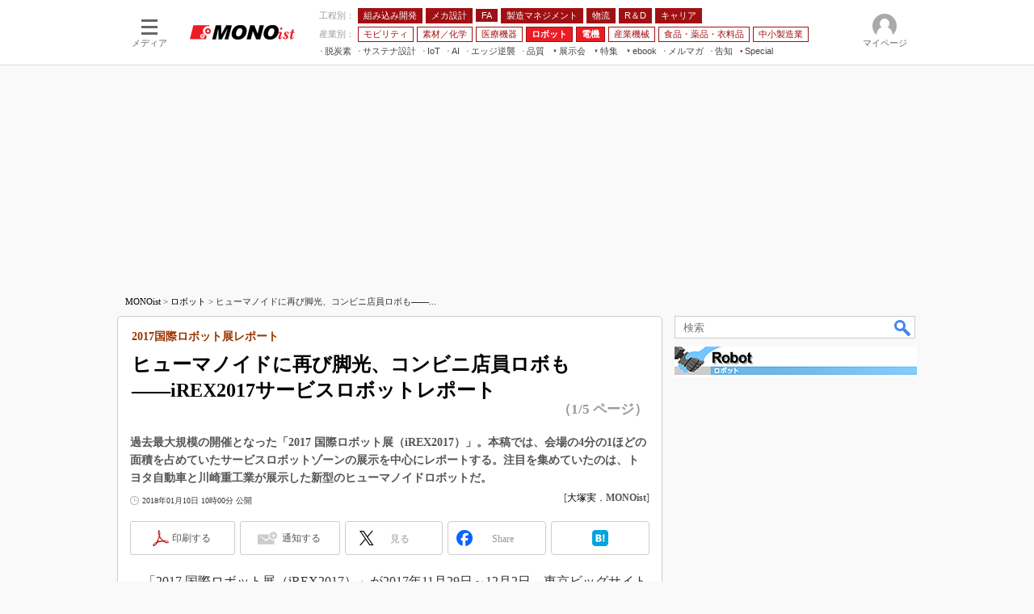

--- FILE ---
content_type: text/html; charset=utf-8
request_url: https://www.google.com/recaptcha/api2/aframe
body_size: 121
content:
<!DOCTYPE HTML><html><head><meta http-equiv="content-type" content="text/html; charset=UTF-8"></head><body><script nonce="RyNKFB0_xH8Y6IRnNhKknw">/** Anti-fraud and anti-abuse applications only. See google.com/recaptcha */ try{var clients={'sodar':'https://pagead2.googlesyndication.com/pagead/sodar?'};window.addEventListener("message",function(a){try{if(a.source===window.parent){var b=JSON.parse(a.data);var c=clients[b['id']];if(c){var d=document.createElement('img');d.src=c+b['params']+'&rc='+(localStorage.getItem("rc::a")?sessionStorage.getItem("rc::b"):"");window.document.body.appendChild(d);sessionStorage.setItem("rc::e",parseInt(sessionStorage.getItem("rc::e")||0)+1);localStorage.setItem("rc::h",'1768982724508');}}}catch(b){}});window.parent.postMessage("_grecaptcha_ready", "*");}catch(b){}</script></body></html>

--- FILE ---
content_type: application/javascript; charset=utf-8
request_url: https://fundingchoicesmessages.google.com/f/AGSKWxXmNn2bI2Zj4zTnLdLWP9IaLE009kcDDmLpG9ekXf9Q9tC5Gaux8bHLJU8XeNB49oJcim1OPYkxKd_39lgzl-dVXUCHS3sm5FORF9ymvDW8qxwgQhH9QzefruJhABpaNgZEHDj2flmlYliMMm3nG4o_KWVM25gV3sqxWEff9hY5O1b32vt5IVrBmTF8/_/ad_headerbg./adsbycurse.-advertising/vast/.widgets.ad?/companion_ads.
body_size: -1289
content:
window['e5e6fc81-bfa7-415a-a0ab-1c75fb5b277d'] = true;

--- FILE ---
content_type: text/javascript;charset=utf-8
request_url: https://p1cluster.cxense.com/p1.js
body_size: 100
content:
cX.library.onP1('2krw858jtlkqp1rbbzfvw3f5z0');


--- FILE ---
content_type: text/javascript;charset=utf-8
request_url: https://id.cxense.com/public/user/id?json=%7B%22identities%22%3A%5B%7B%22type%22%3A%22ckp%22%2C%22id%22%3A%22mknqms5kqpp6ex9r%22%7D%2C%7B%22type%22%3A%22lst%22%2C%22id%22%3A%222krw858jtlkqp1rbbzfvw3f5z0%22%7D%2C%7B%22type%22%3A%22cst%22%2C%22id%22%3A%222krw858jtlkqp1rbbzfvw3f5z0%22%7D%5D%7D&callback=cXJsonpCB9
body_size: 208
content:
/**/
cXJsonpCB9({"httpStatus":200,"response":{"userId":"cx:1kvaa2w51k8dp1n2ttvfgqare4:29k5uri1zbnrr","newUser":false}})